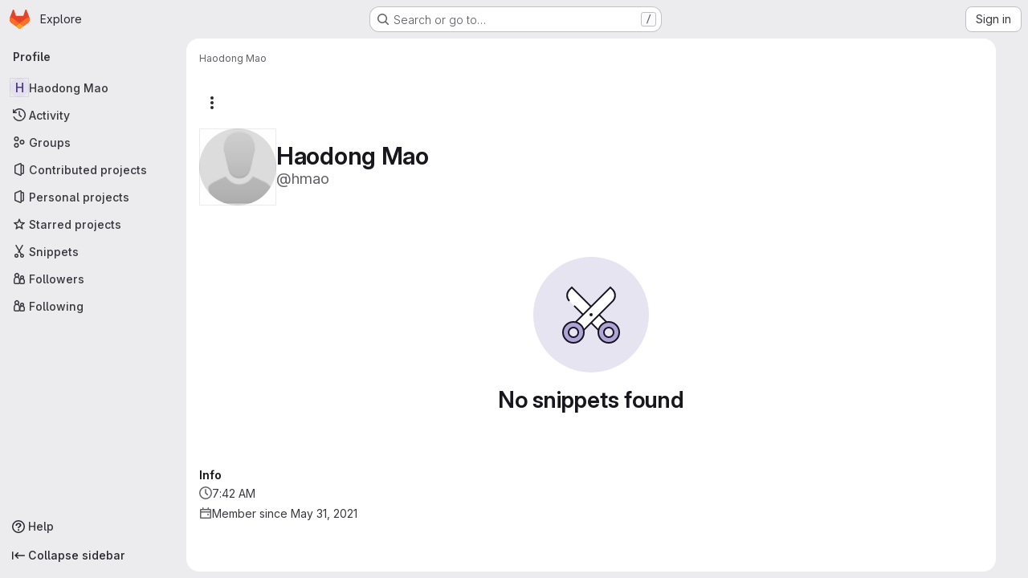

--- FILE ---
content_type: text/javascript; charset=utf-8
request_url: https://gitlab.cern.ch/assets/webpack/pages.users.1d0398da.chunk.js
body_size: 194
content:
(this.webpackJsonp=this.webpackJsonp||[]).push([["pages.users"],{356:function(s,e,a){a("HVBj"),s.exports=a("W9i/")}},[[356,"runtime","main","commons-pages.admin.groups.index-pages.admin.projects.index-pages.dashboard.groups.index-pages.dashb-8425ae5a","commons-pages.admin.projects.index-pages.dashboard.groups.index-pages.dashboard.projects-pages.group-d5050ff7","commons-pages.organizations.organizations.activity-pages.users-pages.users.identity_verification.sho-a7523741","commons-pages.users-pages.users.identity_verification.show-pages.users.registrations_identity_verifi-9aed8905"]]]);
//# sourceMappingURL=pages.users.1d0398da.chunk.js.map